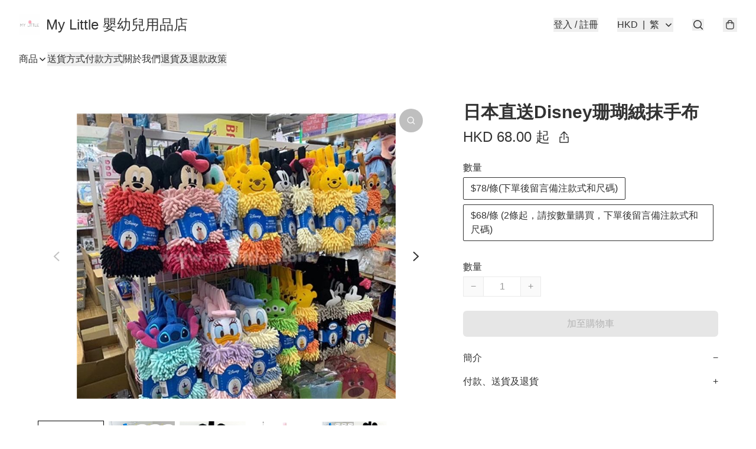

--- FILE ---
content_type: application/javascript
request_url: https://www.mylittle.store/fb_pixel_page_view
body_size: -206
content:
(function initFBQ(){var fbPixelUserData = {};fbq('init', "1413752722135346", fbPixelUserData, { agent: 'plboutir' });fbq('track', "PageView", {}, { eventID: "aa3b316e1e5e4955bac9bc53de6b142a" });}())